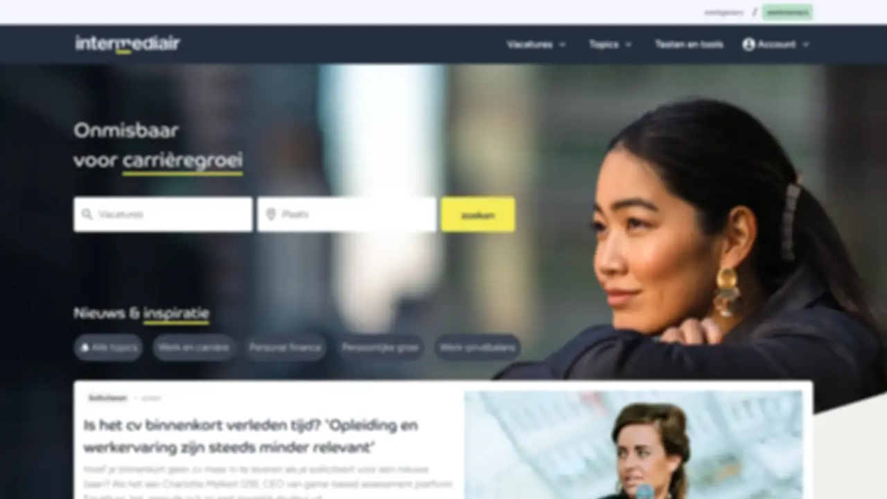

--- FILE ---
content_type: text/html
request_url: https://myprivacy.dpgmedia.nl/consent?siteKey=24c9o8126hqi83o0&callbackUrl=https%3a%2f%2fwww.intermediair.nl%2fprivacygate-confirm%3fredirectUri%3d%252fvacature%252f6809dc05-9276-5295-9513-be404be6b38f%252frecruiter
body_size: 2308
content:

<!DOCTYPE html>
<html lang='nl'>
<head>
    <meta name="viewport" content="width=device-width, initial-scale=1.0">
    <meta http-equiv="Content-Type" content="text/html; charset=UTF-8">
    <link href="https://myprivacy-static.dpgmedia.net" rel="preconnect" />

    <script type="text/javascript">
        const callbackUrl = new URL(decodeURIComponent('https%3A%2F%2Fwww.intermediair.nl%2Fprivacygate-confirm%3FredirectUri%3D%252Fvacature%252F6809dc05-9276-5295-9513-be404be6b38f%252Frecruiter%26authId%3D8825e0fe-f4ba-4d17-bdfb-6faa762776b4'))
        window._privacy = window._privacy || [];
        window.cmpProperties = {
            integratorId: 'intermediair',
            language: 'nl',
            siteUrl: callbackUrl.toString(),
            darkModeEnabled: 'false',
        }

        function redirect() {
            document.getElementById('message').style.visibility = 'visible';
            window.location.href = callbackUrl.toString();
        }

        function handleError(error) {
            console.error('privacy-gate error: ' + error)
            redirect();
        }

        window._privacy.push(['functional', redirect]);
        window._privacy.push(['error', handleError]);
    </script>
    <script type="text/javascript" src="https://myprivacy-static.dpgmedia.net/consent.js"></script>
    <style>

        h2 {
            font-family: "Trebuchet MS", Arial, sans-serif;
            font-size: 26px;
            text-transform: uppercase;
        }

        body {
            margin: 0;
            font-family: "Trebuchet MS", Arial, sans-serif;
            font-size: 16px;
        }

        .container {
            /*noinspection CssUnknownTarget*/
            background-image: url("https://myprivacy-static.dpgmedia.net/consent/resources/backgrounds/intermediair.webp");
            width: 100vw;
            height: 100vh;
            background-position: top center;
            background-size: cover;
            background-repeat: no-repeat;
            background-color: #f5f5f5;
        }

        @media only screen and (max-width: 768px) {
            .container {
                /*noinspection CssUnknownTarget*/
                background-image: url("https://myprivacy-static.dpgmedia.net/consent/resources/backgrounds/medium/intermediair.webp");
            }
        }

        @media only screen and (max-width: 600px) {
            .container {
                /*noinspection CssUnknownTarget*/
                background-image: url("https://myprivacy-static.dpgmedia.net/consent/resources/backgrounds/small/intermediair.webp");
            }
        }

        .modal {
            position: fixed;
            background-color: #fff;
            display: flex;
            flex-direction: column;
            justify-content: space-between;
            align-items: center;
            text-align: center;
            top: 0;
            right: 0;
            bottom: 0;
            left: 0;
            height: 74vh;
            z-index: 999;
            pointer-events: auto;
            transition: all 0.5s;
            visibility: hidden;
            box-shadow: 0 5px 15px rgba(25, 25, 25, 0.5);
            max-width: 640px;
            margin: 13vh auto;
        }

        .modal__header {
            flex: 0 10%;
            width: 100%;
            display: flex;
            flex-flow: row nowrap;
            justify-content: center;
            align-items: center;
            border-bottom: #b4b4b4 solid 1px;
            min-height: 40px;
            horiz-align: center;
        }

        .modal__header__logo > img {
            height: 35px;
        }

        .modal__body {
            flex: 0 85%;
            display: flex;
            flex-flow: column wrap;
            justify-content: space-evenly;
            align-items: center;
        }

        .modal__body__text {
            flex: 0 60%
        }

        .dpg-loader {
            position: absolute;
            top: 50%;
            left: 50%;
            transform: translate(-50%, -50%);
            width: 72px;
        }

        .inline-block {
            display: inline-block;
        }

        .h-auto {
            height: auto;
        }

        .w-full {
            width: 100%;
        }

        @keyframes schrinky {

            0% {
                transform: scaleY(1);
            }

            100% {
                transform: scaleY(0.4);
            }
        }

        .animate-schrinky {
            animation: schrinky 600ms alternate infinite cubic-bezier(0.59, -0.1, 0.29, 1.1);
        }

        .animation-delay-150ms {
            animation-delay: 150ms;
        }

        .animation-delay-300ms {
            animation-delay: 300ms;
        }

        .animation-delay-450ms {
            animation-delay: 450ms;
        }

        @media (max-width: 960px) {
            .modal {
                height: 100vh;
                width: 100vw;
                margin: 0;
                max-width: none;
            }

            .modal__body {
                padding: 0 10vw;
            }
        }
    </style>
    <title>DPG Media Privacy Gate</title>

    <!-- Google Tag Manager -->
    <script>(function (w, d, s, l, i) {
        w[l] = w[l] || []
        w[l].push({
            'gtm.start':
                new Date().getTime(), event: 'gtm.js'
        });
        var f = d.getElementsByTagName(s)[0],
            j = d.createElement(s), dl = l != 'dataLayer' ? '&l=' + l : '';
        j.async = true;
        j.src =
            'https://www.googletagmanager.com/gtm.js?id=' + i + dl;
        f.parentNode.insertBefore(j, f);
    })(window, document, 'script', 'dataLayer', 'GTM-NT4WR7C');</script>
    <!-- End Google Tag Manager -->

</head>
<body>

<!-- Google Tag Manager (noscript) -->
<noscript>
    <iframe title="gtm" src="https://www.googletagmanager.com/ns.html?id=GTM-NT4WR7C"
            height="0" width="0" style="display:none;visibility:hidden"></iframe>
</noscript>
<!-- End Google Tag Manager (noscript) -->

<div class="container">
    <div id="message" class="modal">
        <div class="modal__header">
            <div class="modal__header__logo">
                <img src="https://myprivacy-static.dpgmedia.net/consent/resources/logos/logo-dpgmedia.svg" alt="dpg media logo"/>
            </div>
        </div>
        <div class="modal__body">
            <div class="modal__body__text">
                <div class="dpg-loader">
                    <div aria-busy="true" class="wrapper inline-block" data-testid="dpg-loader">
                        <svg class="w-full h-auto" width="255px" height="211px" viewBox="0 0 255 211" version="1.1"
                             xmlns="http://www.w3.org/2000/svg">
                            <g stroke="none" stroke-width="1" fill="none" fill-rule="evenodd">
                                <rect class="animate-schrinky" fill="#783C96" fill-rule="nonzero" x="0" y="112" width="43" height="70"
                                      style="transform-origin: 0px 147px;"></rect>
                                <rect class="animate-schrinky animation-delay-150ms" fill="#D23278" fill-rule="nonzero" x="70.322"
                                      y="58" width="43" height="152" style="transform-origin: 0px 134px;"></rect>
                                <rect class="animate-schrinky animation-delay-300ms" fill="#E6463C" fill-rule="nonzero" x="140.697"
                                      y="0" width="43" height="184" style="transform-origin: 0px 92px;"></rect>
                                <rect class="animate-schrinky animation-delay-450ms" fill="#FABB22" fill-rule="nonzero" x="210.997"
                                      y="58" width="43" height="76" style="transform-origin: 0px 96px;"></rect>
                            </g>
                        </svg>
                    </div>
                </div>
            </div>
        </div>
    </div>
</div>
</body>
</html>
